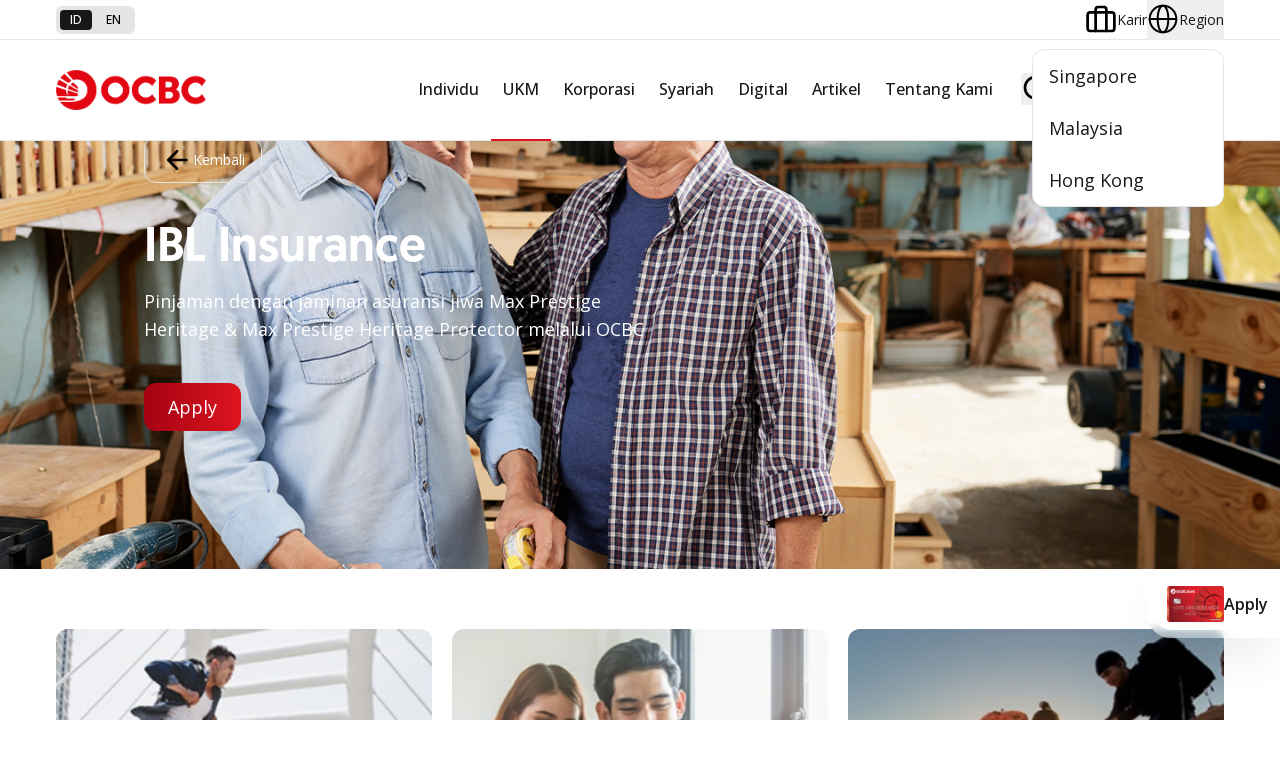

--- FILE ---
content_type: image/svg+xml
request_url: https://www.ocbc.id/Areas/v1/Assets/img/icons/arrow-left.svg
body_size: 279
content:
<svg
  xmlns="http://www.w3.org/2000/svg"
  width="32"
  height="32"
  viewBox="0 0 24 24"
>
  <path
    fill="currentColor"
    d="m7.825 13l4.9 4.9q.3.3.288.7t-.313.7q-.3.275-.7.288t-.7-.288l-6.6-6.6q-.15-.15-.213-.325T4.425 12q0-.2.063-.375T4.7 11.3l6.6-6.6q.275-.275.688-.275t.712.275q.3.3.3.713t-.3.712L7.825 11H19q.425 0 .713.288T20 12q0 .425-.288.713T19 13H7.825Z"
  />
</svg>
